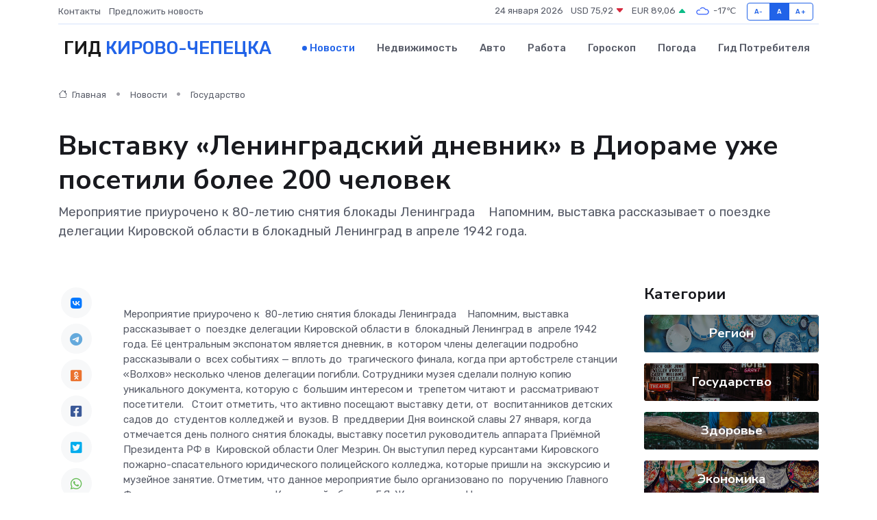

--- FILE ---
content_type: text/html; charset=UTF-8
request_url: https://kirovo-chepetsk-gid.ru/news/gosudarstvo/vystavku-leningradskiy-dnevnik-v-diorame-uzhe-posetili-bolee-200-chelovek.htm
body_size: 10167
content:
<!DOCTYPE html>
<html lang="ru">
<head>
	<meta charset="utf-8">
	<meta name="csrf-token" content="3u0okZXqVNM4tSPwOeTz1LyNYz5sSMhwaFAfl4XU">
    <meta http-equiv="X-UA-Compatible" content="IE=edge">
    <meta name="viewport" content="width=device-width, initial-scale=1">
    <title>Выставку «Ленинградский дневник» в Диораме уже посетили более 200 человек - новости Кирово-Чепецка</title>
    <meta name="description" property="description" content="Мероприятие приурочено к&nbsp;80-летию снятия блокады Ленинграда&nbsp; &nbsp; Напомним, выставка рассказывает о&nbsp;поездке делегации Кировской области в&nbsp;блокадный Ленинград в&nbsp;апреле 1942 года.">
    
    <meta property="fb:pages" content="105958871990207" />
    <link rel="shortcut icon" type="image/x-icon" href="https://kirovo-chepetsk-gid.ru/favicon.svg">
    <link rel="canonical" href="https://kirovo-chepetsk-gid.ru/news/gosudarstvo/vystavku-leningradskiy-dnevnik-v-diorame-uzhe-posetili-bolee-200-chelovek.htm">
    <link rel="preconnect" href="https://fonts.gstatic.com">
    <link rel="dns-prefetch" href="https://fonts.googleapis.com">
    <link rel="dns-prefetch" href="https://pagead2.googlesyndication.com">
    <link rel="dns-prefetch" href="https://res.cloudinary.com">
    <link href="https://fonts.googleapis.com/css2?family=Nunito+Sans:wght@400;700&family=Rubik:wght@400;500;700&display=swap" rel="stylesheet">
    <link rel="stylesheet" type="text/css" href="https://kirovo-chepetsk-gid.ru/assets/font-awesome/css/all.min.css">
    <link rel="stylesheet" type="text/css" href="https://kirovo-chepetsk-gid.ru/assets/bootstrap-icons/bootstrap-icons.css">
    <link rel="stylesheet" type="text/css" href="https://kirovo-chepetsk-gid.ru/assets/tiny-slider/tiny-slider.css">
    <link rel="stylesheet" type="text/css" href="https://kirovo-chepetsk-gid.ru/assets/glightbox/css/glightbox.min.css">
    <link rel="stylesheet" type="text/css" href="https://kirovo-chepetsk-gid.ru/assets/plyr/plyr.css">
    <link id="style-switch" rel="stylesheet" type="text/css" href="https://kirovo-chepetsk-gid.ru/assets/css/style.css">
    <link rel="stylesheet" type="text/css" href="https://kirovo-chepetsk-gid.ru/assets/css/style2.css">

    <meta name="twitter:card" content="summary">
    <meta name="twitter:site" content="@mysite">
    <meta name="twitter:title" content="Выставку «Ленинградский дневник» в Диораме уже посетили более 200 человек - новости Кирово-Чепецка">
    <meta name="twitter:description" content="Мероприятие приурочено к&nbsp;80-летию снятия блокады Ленинграда&nbsp; &nbsp; Напомним, выставка рассказывает о&nbsp;поездке делегации Кировской области в&nbsp;блокадный Ленинград в&nbsp;апреле 1942 года.">
    <meta name="twitter:creator" content="@mysite">
    <meta name="twitter:image:src" content="https://res.cloudinary.com/dpobv7gee/image/upload/pw78dq7ntxtgp9wfjvfk">
    <meta name="twitter:domain" content="kirovo-chepetsk-gid.ru">
    <meta name="twitter:card" content="summary_large_image" /><meta name="twitter:image" content="https://res.cloudinary.com/dpobv7gee/image/upload/pw78dq7ntxtgp9wfjvfk">

    <meta property="og:url" content="http://kirovo-chepetsk-gid.ru/news/gosudarstvo/vystavku-leningradskiy-dnevnik-v-diorame-uzhe-posetili-bolee-200-chelovek.htm">
    <meta property="og:title" content="Выставку «Ленинградский дневник» в Диораме уже посетили более 200 человек - новости Кирово-Чепецка">
    <meta property="og:description" content="Мероприятие приурочено к&nbsp;80-летию снятия блокады Ленинграда&nbsp; &nbsp; Напомним, выставка рассказывает о&nbsp;поездке делегации Кировской области в&nbsp;блокадный Ленинград в&nbsp;апреле 1942 года.">
    <meta property="og:type" content="website">
    <meta property="og:image" content="https://res.cloudinary.com/dpobv7gee/image/upload/pw78dq7ntxtgp9wfjvfk">
    <meta property="og:locale" content="ru_RU">
    <meta property="og:site_name" content="Гид Кирово-Чепецка">
    

    <link rel="image_src" href="https://res.cloudinary.com/dpobv7gee/image/upload/pw78dq7ntxtgp9wfjvfk" />

    <link rel="alternate" type="application/rss+xml" href="https://kirovo-chepetsk-gid.ru/feed" title="Кирово-Чепецк: гид, новости, афиша">
        <script async src="https://pagead2.googlesyndication.com/pagead/js/adsbygoogle.js"></script>
    <script>
        (adsbygoogle = window.adsbygoogle || []).push({
            google_ad_client: "ca-pub-0899253526956684",
            enable_page_level_ads: true
        });
    </script>
        
    
    
    
    <script>if (window.top !== window.self) window.top.location.replace(window.self.location.href);</script>
    <script>if(self != top) { top.location=document.location;}</script>

<!-- Google tag (gtag.js) -->
<script async src="https://www.googletagmanager.com/gtag/js?id=G-71VQP5FD0J"></script>
<script>
  window.dataLayer = window.dataLayer || [];
  function gtag(){dataLayer.push(arguments);}
  gtag('js', new Date());

  gtag('config', 'G-71VQP5FD0J');
</script>
</head>
<body>
<script type="text/javascript" > (function(m,e,t,r,i,k,a){m[i]=m[i]||function(){(m[i].a=m[i].a||[]).push(arguments)}; m[i].l=1*new Date();k=e.createElement(t),a=e.getElementsByTagName(t)[0],k.async=1,k.src=r,a.parentNode.insertBefore(k,a)}) (window, document, "script", "https://mc.yandex.ru/metrika/tag.js", "ym"); ym(54007360, "init", {}); ym(86840228, "init", { clickmap:true, trackLinks:true, accurateTrackBounce:true, webvisor:true });</script> <noscript><div><img src="https://mc.yandex.ru/watch/54007360" style="position:absolute; left:-9999px;" alt="" /><img src="https://mc.yandex.ru/watch/86840228" style="position:absolute; left:-9999px;" alt="" /></div></noscript>
<script type="text/javascript">
    new Image().src = "//counter.yadro.ru/hit?r"+escape(document.referrer)+((typeof(screen)=="undefined")?"":";s"+screen.width+"*"+screen.height+"*"+(screen.colorDepth?screen.colorDepth:screen.pixelDepth))+";u"+escape(document.URL)+";h"+escape(document.title.substring(0,150))+";"+Math.random();
</script>
<!-- Rating@Mail.ru counter -->
<script type="text/javascript">
var _tmr = window._tmr || (window._tmr = []);
_tmr.push({id: "3138453", type: "pageView", start: (new Date()).getTime()});
(function (d, w, id) {
  if (d.getElementById(id)) return;
  var ts = d.createElement("script"); ts.type = "text/javascript"; ts.async = true; ts.id = id;
  ts.src = "https://top-fwz1.mail.ru/js/code.js";
  var f = function () {var s = d.getElementsByTagName("script")[0]; s.parentNode.insertBefore(ts, s);};
  if (w.opera == "[object Opera]") { d.addEventListener("DOMContentLoaded", f, false); } else { f(); }
})(document, window, "topmailru-code");
</script><noscript><div>
<img src="https://top-fwz1.mail.ru/counter?id=3138453;js=na" style="border:0;position:absolute;left:-9999px;" alt="Top.Mail.Ru" />
</div></noscript>
<!-- //Rating@Mail.ru counter -->

<header class="navbar-light navbar-sticky header-static">
    <div class="navbar-top d-none d-lg-block small">
        <div class="container">
            <div class="d-md-flex justify-content-between align-items-center my-1">
                <!-- Top bar left -->
                <ul class="nav">
                    <li class="nav-item">
                        <a class="nav-link ps-0" href="https://kirovo-chepetsk-gid.ru/contacts">Контакты</a>
                    </li>
                    <li class="nav-item">
                        <a class="nav-link ps-0" href="https://kirovo-chepetsk-gid.ru/sendnews">Предложить новость</a>
                    </li>
                    
                </ul>
                <!-- Top bar right -->
                <div class="d-flex align-items-center">
                    
                    <ul class="list-inline mb-0 text-center text-sm-end me-3">
						<li class="list-inline-item">
							<span>24 января 2026</span>
						</li>
                        <li class="list-inline-item">
                            <a class="nav-link px-0" href="https://kirovo-chepetsk-gid.ru/currency">
                                <span>USD 75,92 <i class="bi bi-caret-down-fill text-danger"></i></span>
                            </a>
						</li>
                        <li class="list-inline-item">
                            <a class="nav-link px-0" href="https://kirovo-chepetsk-gid.ru/currency">
                                <span>EUR 89,06 <i class="bi bi-caret-up-fill text-success"></i></span>
                            </a>
						</li>
						<li class="list-inline-item">
                            <a class="nav-link px-0" href="https://kirovo-chepetsk-gid.ru/pogoda">
                                <svg xmlns="http://www.w3.org/2000/svg" width="25" height="25" viewBox="0 0 30 30"><path fill="#315EFB" fill-rule="evenodd" d="M25.036 13.066a4.948 4.948 0 0 1 0 5.868A4.99 4.99 0 0 1 20.99 21H8.507a4.49 4.49 0 0 1-3.64-1.86 4.458 4.458 0 0 1 0-5.281A4.491 4.491 0 0 1 8.506 12c.686 0 1.37.159 1.996.473a.5.5 0 0 1 .16.766l-.33.399a.502.502 0 0 1-.598.132 2.976 2.976 0 0 0-3.346.608 3.007 3.007 0 0 0 .334 4.532c.527.396 1.177.59 1.836.59H20.94a3.54 3.54 0 0 0 2.163-.711 3.497 3.497 0 0 0 1.358-3.206 3.45 3.45 0 0 0-.706-1.727A3.486 3.486 0 0 0 20.99 12.5c-.07 0-.138.016-.208.02-.328.02-.645.085-.947.192a.496.496 0 0 1-.63-.287 4.637 4.637 0 0 0-.445-.874 4.495 4.495 0 0 0-.584-.733A4.461 4.461 0 0 0 14.998 9.5a4.46 4.46 0 0 0-3.177 1.318 2.326 2.326 0 0 0-.135.147.5.5 0 0 1-.592.131 5.78 5.78 0 0 0-.453-.19.5.5 0 0 1-.21-.79A5.97 5.97 0 0 1 14.998 8a5.97 5.97 0 0 1 4.237 1.757c.398.399.704.85.966 1.319.262-.042.525-.076.79-.076a4.99 4.99 0 0 1 4.045 2.066zM0 0v30V0zm30 0v30V0z"></path></svg>
                                <span>-17&#8451;</span>
                            </a>
						</li>
					</ul>

                    <!-- Font size accessibility START -->
                    <div class="btn-group me-2" role="group" aria-label="font size changer">
                        <input type="radio" class="btn-check" name="fntradio" id="font-sm">
                        <label class="btn btn-xs btn-outline-primary mb-0" for="font-sm">A-</label>

                        <input type="radio" class="btn-check" name="fntradio" id="font-default" checked>
                        <label class="btn btn-xs btn-outline-primary mb-0" for="font-default">A</label>

                        <input type="radio" class="btn-check" name="fntradio" id="font-lg">
                        <label class="btn btn-xs btn-outline-primary mb-0" for="font-lg">A+</label>
                    </div>

                    
                </div>
            </div>
            <!-- Divider -->
            <div class="border-bottom border-2 border-primary opacity-1"></div>
        </div>
    </div>

    <!-- Logo Nav START -->
    <nav class="navbar navbar-expand-lg">
        <div class="container">
            <!-- Logo START -->
            <a class="navbar-brand" href="https://kirovo-chepetsk-gid.ru" style="text-align: end;">
                
                			<span class="ms-2 fs-3 text-uppercase fw-normal">Гид <span style="color: #2163e8;">Кирово-Чепецка</span></span>
                            </a>
            <!-- Logo END -->

            <!-- Responsive navbar toggler -->
            <button class="navbar-toggler ms-auto" type="button" data-bs-toggle="collapse"
                data-bs-target="#navbarCollapse" aria-controls="navbarCollapse" aria-expanded="false"
                aria-label="Toggle navigation">
                <span class="text-body h6 d-none d-sm-inline-block">Menu</span>
                <span class="navbar-toggler-icon"></span>
            </button>

            <!-- Main navbar START -->
            <div class="collapse navbar-collapse" id="navbarCollapse">
                <ul class="navbar-nav navbar-nav-scroll mx-auto">
                                        <li class="nav-item"> <a class="nav-link active" href="https://kirovo-chepetsk-gid.ru/news">Новости</a></li>
                                        <li class="nav-item"> <a class="nav-link" href="https://kirovo-chepetsk-gid.ru/realty">Недвижимость</a></li>
                                        <li class="nav-item"> <a class="nav-link" href="https://kirovo-chepetsk-gid.ru/auto">Авто</a></li>
                                        <li class="nav-item"> <a class="nav-link" href="https://kirovo-chepetsk-gid.ru/job">Работа</a></li>
                                        <li class="nav-item"> <a class="nav-link" href="https://kirovo-chepetsk-gid.ru/horoscope">Гороскоп</a></li>
                                        <li class="nav-item"> <a class="nav-link" href="https://kirovo-chepetsk-gid.ru/pogoda">Погода</a></li>
                                        <li class="nav-item"> <a class="nav-link" href="https://kirovo-chepetsk-gid.ru/poleznoe">Гид потребителя</a></li>
                                    </ul>
            </div>
            <!-- Main navbar END -->

            
        </div>
    </nav>
    <!-- Logo Nav END -->
</header>
    <main>
        <!-- =======================
                Main content START -->
        <section class="pt-3 pb-lg-5">
            <div class="container" data-sticky-container>
                <div class="row">
                    <!-- Main Post START -->
                    <div class="col-lg-9">
                        <!-- Categorie Detail START -->
                        <div class="mb-4">
							<nav aria-label="breadcrumb" itemscope itemtype="http://schema.org/BreadcrumbList">
								<ol class="breadcrumb breadcrumb-dots">
									<li class="breadcrumb-item" itemprop="itemListElement" itemscope itemtype="http://schema.org/ListItem">
										<meta itemprop="name" content="Гид Кирово-Чепецка">
										<meta itemprop="position" content="1">
										<meta itemprop="item" content="https://kirovo-chepetsk-gid.ru">
										<a itemprop="url" href="https://kirovo-chepetsk-gid.ru">
										<i class="bi bi-house me-1"></i> Главная
										</a>
									</li>
									<li class="breadcrumb-item" itemprop="itemListElement" itemscope itemtype="http://schema.org/ListItem">
										<meta itemprop="name" content="Новости">
										<meta itemprop="position" content="2">
										<meta itemprop="item" content="https://kirovo-chepetsk-gid.ru/news">
										<a itemprop="url" href="https://kirovo-chepetsk-gid.ru/news"> Новости</a>
									</li>
									<li class="breadcrumb-item" aria-current="page" itemprop="itemListElement" itemscope itemtype="http://schema.org/ListItem">
										<meta itemprop="name" content="Государство">
										<meta itemprop="position" content="3">
										<meta itemprop="item" content="https://kirovo-chepetsk-gid.ru/news/gosudarstvo">
										<a itemprop="url" href="https://kirovo-chepetsk-gid.ru/news/gosudarstvo"> Государство</a>
									</li>
									<li aria-current="page" itemprop="itemListElement" itemscope itemtype="http://schema.org/ListItem">
									<meta itemprop="name" content="Выставку «Ленинградский дневник» в Диораме уже посетили более 200 человек">
									<meta itemprop="position" content="4" />
									<meta itemprop="item" content="https://kirovo-chepetsk-gid.ru/news/gosudarstvo/vystavku-leningradskiy-dnevnik-v-diorame-uzhe-posetili-bolee-200-chelovek.htm">
									</li>
								</ol>
							</nav>
						
                        </div>
                    </div>
                </div>
                <div class="row align-items-center">
                                                        <!-- Content -->
                    <div class="col-md-12 mt-4 mt-md-0">
                                            <h1 class="display-6">Выставку «Ленинградский дневник» в Диораме уже посетили более 200 человек</h1>
                        <p class="lead">Мероприятие приурочено к&nbsp;80-летию снятия блокады Ленинграда&nbsp; &nbsp; Напомним, выставка рассказывает о&nbsp;поездке делегации Кировской области в&nbsp;блокадный Ленинград в&nbsp;апреле 1942 года.</p>
                    </div>
				                                    </div>
            </div>
        </section>
        <!-- =======================
        Main START -->
        <section class="pt-0">
            <div class="container position-relative" data-sticky-container>
                <div class="row">
                    <!-- Left sidebar START -->
                    <div class="col-md-1">
                        <div class="text-start text-lg-center mb-5" data-sticky data-margin-top="80" data-sticky-for="767">
                            <style>
                                .fa-vk::before {
                                    color: #07f;
                                }
                                .fa-telegram::before {
                                    color: #64a9dc;
                                }
                                .fa-facebook-square::before {
                                    color: #3b5998;
                                }
                                .fa-odnoklassniki-square::before {
                                    color: #eb722e;
                                }
                                .fa-twitter-square::before {
                                    color: #00aced;
                                }
                                .fa-whatsapp::before {
                                    color: #65bc54;
                                }
                                .fa-viber::before {
                                    color: #7b519d;
                                }
                                .fa-moimir svg {
                                    background-color: #168de2;
                                    height: 18px;
                                    width: 18px;
                                    background-size: 18px 18px;
                                    border-radius: 4px;
                                    margin-bottom: 2px;
                                }
                            </style>
                            <ul class="nav text-white-force">
                                <li class="nav-item">
                                    <a class="nav-link icon-md rounded-circle m-1 p-0 fs-5 bg-light" href="https://vk.com/share.php?url=https://kirovo-chepetsk-gid.ru/news/gosudarstvo/vystavku-leningradskiy-dnevnik-v-diorame-uzhe-posetili-bolee-200-chelovek.htm&title=Выставку «Ленинградский дневник» в Диораме уже посетили более 200 человек - новости Кирово-Чепецка&utm_source=share" rel="nofollow" target="_blank">
                                        <i class="fab fa-vk align-middle text-body"></i>
                                    </a>
                                </li>
                                <li class="nav-item">
                                    <a class="nav-link icon-md rounded-circle m-1 p-0 fs-5 bg-light" href="https://t.me/share/url?url=https://kirovo-chepetsk-gid.ru/news/gosudarstvo/vystavku-leningradskiy-dnevnik-v-diorame-uzhe-posetili-bolee-200-chelovek.htm&text=Выставку «Ленинградский дневник» в Диораме уже посетили более 200 человек - новости Кирово-Чепецка&utm_source=share" rel="nofollow" target="_blank">
                                        <i class="fab fa-telegram align-middle text-body"></i>
                                    </a>
                                </li>
                                <li class="nav-item">
                                    <a class="nav-link icon-md rounded-circle m-1 p-0 fs-5 bg-light" href="https://connect.ok.ru/offer?url=https://kirovo-chepetsk-gid.ru/news/gosudarstvo/vystavku-leningradskiy-dnevnik-v-diorame-uzhe-posetili-bolee-200-chelovek.htm&title=Выставку «Ленинградский дневник» в Диораме уже посетили более 200 человек - новости Кирово-Чепецка&utm_source=share" rel="nofollow" target="_blank">
                                        <i class="fab fa-odnoklassniki-square align-middle text-body"></i>
                                    </a>
                                </li>
                                <li class="nav-item">
                                    <a class="nav-link icon-md rounded-circle m-1 p-0 fs-5 bg-light" href="https://www.facebook.com/sharer.php?src=sp&u=https://kirovo-chepetsk-gid.ru/news/gosudarstvo/vystavku-leningradskiy-dnevnik-v-diorame-uzhe-posetili-bolee-200-chelovek.htm&title=Выставку «Ленинградский дневник» в Диораме уже посетили более 200 человек - новости Кирово-Чепецка&utm_source=share" rel="nofollow" target="_blank">
                                        <i class="fab fa-facebook-square align-middle text-body"></i>
                                    </a>
                                </li>
                                <li class="nav-item">
                                    <a class="nav-link icon-md rounded-circle m-1 p-0 fs-5 bg-light" href="https://twitter.com/intent/tweet?text=Выставку «Ленинградский дневник» в Диораме уже посетили более 200 человек - новости Кирово-Чепецка&url=https://kirovo-chepetsk-gid.ru/news/gosudarstvo/vystavku-leningradskiy-dnevnik-v-diorame-uzhe-posetili-bolee-200-chelovek.htm&utm_source=share" rel="nofollow" target="_blank">
                                        <i class="fab fa-twitter-square align-middle text-body"></i>
                                    </a>
                                </li>
                                <li class="nav-item">
                                    <a class="nav-link icon-md rounded-circle m-1 p-0 fs-5 bg-light" href="https://api.whatsapp.com/send?text=Выставку «Ленинградский дневник» в Диораме уже посетили более 200 человек - новости Кирово-Чепецка https://kirovo-chepetsk-gid.ru/news/gosudarstvo/vystavku-leningradskiy-dnevnik-v-diorame-uzhe-posetili-bolee-200-chelovek.htm&utm_source=share" rel="nofollow" target="_blank">
                                        <i class="fab fa-whatsapp align-middle text-body"></i>
                                    </a>
                                </li>
                                <li class="nav-item">
                                    <a class="nav-link icon-md rounded-circle m-1 p-0 fs-5 bg-light" href="viber://forward?text=Выставку «Ленинградский дневник» в Диораме уже посетили более 200 человек - новости Кирово-Чепецка https://kirovo-chepetsk-gid.ru/news/gosudarstvo/vystavku-leningradskiy-dnevnik-v-diorame-uzhe-posetili-bolee-200-chelovek.htm&utm_source=share" rel="nofollow" target="_blank">
                                        <i class="fab fa-viber align-middle text-body"></i>
                                    </a>
                                </li>
                                <li class="nav-item">
                                    <a class="nav-link icon-md rounded-circle m-1 p-0 fs-5 bg-light" href="https://connect.mail.ru/share?url=https://kirovo-chepetsk-gid.ru/news/gosudarstvo/vystavku-leningradskiy-dnevnik-v-diorame-uzhe-posetili-bolee-200-chelovek.htm&title=Выставку «Ленинградский дневник» в Диораме уже посетили более 200 человек - новости Кирово-Чепецка&utm_source=share" rel="nofollow" target="_blank">
                                        <i class="fab fa-moimir align-middle text-body"><svg viewBox='0 0 24 24' xmlns='http://www.w3.org/2000/svg'><path d='M8.889 9.667a1.333 1.333 0 100-2.667 1.333 1.333 0 000 2.667zm6.222 0a1.333 1.333 0 100-2.667 1.333 1.333 0 000 2.667zm4.77 6.108l-1.802-3.028a.879.879 0 00-1.188-.307.843.843 0 00-.313 1.166l.214.36a6.71 6.71 0 01-4.795 1.996 6.711 6.711 0 01-4.792-1.992l.217-.364a.844.844 0 00-.313-1.166.878.878 0 00-1.189.307l-1.8 3.028a.844.844 0 00.312 1.166.88.88 0 001.189-.307l.683-1.147a8.466 8.466 0 005.694 2.18 8.463 8.463 0 005.698-2.184l.685 1.151a.873.873 0 001.189.307.844.844 0 00.312-1.166z' fill='#FFF' fill-rule='evenodd'/></svg></i>
                                    </a>
                                </li>
                                
                            </ul>
                        </div>
                    </div>
                    <!-- Left sidebar END -->

                    <!-- Main Content START -->
                    <div class="col-md-10 col-lg-8 mb-5">
                        <div class="mb-4">
                                                    </div>
                        <div itemscope itemtype="http://schema.org/NewsArticle">
                            <meta itemprop="headline" content="Выставку «Ленинградский дневник» в Диораме уже посетили более 200 человек">
                            <meta itemprop="identifier" content="https://kirovo-chepetsk-gid.ru/371">
                            <span itemprop="articleBody">Мероприятие приурочено к&nbsp; 80-летию снятия блокады Ленинграда&nbsp;   

&nbsp; 

Напомним, выставка рассказывает о&nbsp; поездке делегации Кировской области в&nbsp; блокадный Ленинград в&nbsp; апреле 1942 года. Её центральным экспонатом является дневник, в&nbsp; котором члены делегации подробно рассказывали о&nbsp; всех событиях — вплоть до&nbsp; трагического финала, когда при артобстреле станции «Волхов» несколько членов делегации погибли. Сотрудники музея сделали полную копию уникального документа, которую с&nbsp; большим интересом и&nbsp; трепетом читают и&nbsp; рассматривают посетители.

&nbsp; 

Стоит отметить, что активно посещают выставку дети, от&nbsp; воспитанников детских садов до&nbsp; студентов колледжей и&nbsp; вузов. В&nbsp; преддверии Дня воинской славы 27 января, когда отмечается день полного снятия блокады, выставку посетил руководитель аппарата Приёмной Президента РФ в&nbsp; Кировской области Олег Мезрин. Он выступил перед курсантами Кировского пожарно-спасательного юридического полицейского колледжа, которые пришли на&nbsp; экскурсию и&nbsp; музейное занятие. Отметим, что данное мероприятие было организовано по&nbsp; поручению Главного Федерального инспектора по&nbsp; Кировской области Г.Я. Житенева.

&nbsp; 

— На&nbsp; долю ленинградцев выпали самые серьёзные и&nbsp; трагические испытания за&nbsp; всё время Великой Отечественной войны. В&nbsp; блокадном кольце почти на&nbsp; 900 дней оказались заблокированы более 2,8 млн людей, в&nbsp; основном старики, женщины и&nbsp; дети. Но&nbsp; город выстоял, несмотря на&nbsp; страшные потери, благодаря беспримерному мужеству и&nbsp; силе духа его жителей. Ленинград стал символом стойкости и&nbsp; героизма русского народа для&nbsp; всего мира. И&nbsp; наша с&nbsp; вами задача — хранить память об&nbsp; этом подвиге, — подчеркнул Олег Александрович.&nbsp; 

&nbsp; 

Директор Кировского областного краеведческого музея, доктор исторических наук Ю.А. Балыбердин также подчеркнул: сегодня для&nbsp; каждого человека, особенно для&nbsp; молодёжи, необходимо знать историю своей Родины и&nbsp; нашего героического народа. «Эта выставка уникальна тем, что здесь вы можете «услышать», прочитать живые воспоминания участников событий 1942 года, прочувствовать и&nbsp; боль от&nbsp; потери товарищей, и&nbsp; твёрдую, несгибаемую уверенность в&nbsp; Победе»,&nbsp; — сказал Юрий Александрович.&nbsp; 

&nbsp; 

Добавим, что в&nbsp; целом с&nbsp; момента открытия выставку «Ленинградский дневник» уже посетили более 200 человек. Работа экспозиции продлится до&nbsp; 11 февраля.&nbsp;</span>
                        </div>
                                                                        <div><a href="https://muzey43.ru/branches/mvcz-diorama/news/2557-vyistavku-leningradskij-dnevnik-v-diorame-uzhe-posetili-bolee-200" target="_blank" rel="author">Источник</a></div>
                                                                        <div class="col-12 mt-3"><a href="https://kirovo-chepetsk-gid.ru/sendnews">Предложить новость</a></div>
                        <div class="col-12 mt-5">
                            <h2 class="my-3">Последние новости</h2>
                            <div class="row gy-4">
                                <!-- Card item START -->
<div class="col-sm-6">
    <div class="card" itemscope="" itemtype="http://schema.org/BlogPosting">
        <!-- Card img -->
        <div class="position-relative">
                        <img class="card-img" src="https://res.cloudinary.com/dpobv7gee/image/upload/c_fill,w_420,h_315,q_auto,g_face/vlslawxseblexf1rbpyo" alt="В Кировской области наградили организаторов спортивных событий" itemprop="image">
                    </div>
        <div class="card-body px-0 pt-3" itemprop="name">
            <h4 class="card-title" itemprop="headline"><a href="https://kirovo-chepetsk-gid.ru/news/sport/v-kirovskoy-oblasti-nagradili-organizatorov-sportivnyh-sobytiy.htm"
                    class="btn-link text-reset fw-bold" itemprop="url">В Кировской области наградили организаторов спортивных событий</a></h4>
            <p class="card-text" itemprop="articleBody">Сегодня в правительстве Кировской области прошла торжественная церемония награждения организаторов ярких спортивных событий и медиапроектов в области спорта.</p>
        </div>
        <meta itemprop="author" content="Редактор"/>
        <meta itemscope itemprop="mainEntityOfPage" itemType="https://schema.org/WebPage" itemid="https://kirovo-chepetsk-gid.ru/news/sport/v-kirovskoy-oblasti-nagradili-organizatorov-sportivnyh-sobytiy.htm"/>
        <meta itemprop="dateModified" content="2025-04-06"/>
        <meta itemprop="datePublished" content="2025-04-06"/>
    </div>
</div>
<!-- Card item END -->
<!-- Card item START -->
<div class="col-sm-6">
    <div class="card" itemscope="" itemtype="http://schema.org/BlogPosting">
        <!-- Card img -->
        <div class="position-relative">
                        <img class="card-img" src="https://res.cloudinary.com/dpobv7gee/image/upload/c_fill,w_420,h_315,q_auto,g_face/epkjazcegt6kqq6uezft" alt="Переохлажденные дожди с мощными снегопадами ударят по россиянам в апреле" itemprop="image">
                    </div>
        <div class="card-body px-0 pt-3" itemprop="name">
            <h4 class="card-title" itemprop="headline"><a href="https://kirovo-chepetsk-gid.ru/news/proisshestviya/pereohlazhdennye-dozhdi-s-moschnymi-snegopadami-udaryat-po-rossiyanam-v-aprele.htm"
                    class="btn-link text-reset fw-bold" itemprop="url">Переохлажденные дожди с мощными снегопадами ударят по россиянам в апреле</a></h4>
            <p class="card-text" itemprop="articleBody">Фото из открытых источников

Сразу в ряде регионов России синоптики прогнозируют обильные осадки.</p>
        </div>
        <meta itemprop="author" content="Редактор"/>
        <meta itemscope itemprop="mainEntityOfPage" itemType="https://schema.org/WebPage" itemid="https://kirovo-chepetsk-gid.ru/news/proisshestviya/pereohlazhdennye-dozhdi-s-moschnymi-snegopadami-udaryat-po-rossiyanam-v-aprele.htm"/>
        <meta itemprop="dateModified" content="2025-04-06"/>
        <meta itemprop="datePublished" content="2025-04-06"/>
    </div>
</div>
<!-- Card item END -->
<!-- Card item START -->
<div class="col-sm-6">
    <div class="card" itemscope="" itemtype="http://schema.org/BlogPosting">
        <!-- Card img -->
        <div class="position-relative">
                        <img class="card-img" src="https://res.cloudinary.com/dpobv7gee/image/upload/c_fill,w_420,h_315,q_auto,g_face/rybyagbmvdvqnncqekwt" alt="Апрельскую пенсию пересчитают и начислят деньги за 8 лет: новая весенняя надбавка за советский стаж" itemprop="image">
                    </div>
        <div class="card-body px-0 pt-3" itemprop="name">
            <h4 class="card-title" itemprop="headline"><a href="https://kirovo-chepetsk-gid.ru/news/ekonomika/aprelskuyu-pensiyu-pereschitayut-i-nachislyat-dengi-za-8-let-novaya-vesennyaya-nadbavka-za-sovetskiy-stazh.htm"
                    class="btn-link text-reset fw-bold" itemprop="url">Апрельскую пенсию пересчитают и начислят деньги за 8 лет: новая весенняя надбавка за советский стаж</a></h4>
            <p class="card-text" itemprop="articleBody">Из архива prochepetsk.ru

Несмотря на то, что СССР прекратил существование более 30 лет назад, его наследие продолжает сказываться на современной пенсионной системе России.</p>
        </div>
        <meta itemprop="author" content="Редактор"/>
        <meta itemscope itemprop="mainEntityOfPage" itemType="https://schema.org/WebPage" itemid="https://kirovo-chepetsk-gid.ru/news/ekonomika/aprelskuyu-pensiyu-pereschitayut-i-nachislyat-dengi-za-8-let-novaya-vesennyaya-nadbavka-za-sovetskiy-stazh.htm"/>
        <meta itemprop="dateModified" content="2025-04-06"/>
        <meta itemprop="datePublished" content="2025-04-06"/>
    </div>
</div>
<!-- Card item END -->
<!-- Card item START -->
<div class="col-sm-6">
    <div class="card" itemscope="" itemtype="http://schema.org/BlogPosting">
        <!-- Card img -->
        <div class="position-relative">
            <img class="card-img" src="https://res.cloudinary.com/dzttx7cpc/image/upload/c_fill,w_420,h_315,q_auto,g_face/r7veu3ey8cqaawwwsw5m" alt="Пошаговое руководство: как грамотно оформить первый микрозайм" itemprop="image">
        </div>
        <div class="card-body px-0 pt-3" itemprop="name">
            <h4 class="card-title" itemprop="headline"><a href="https://simferopol-gid.ru/news/ekonomika/poshagovoe-rukovodstvo-kak-gramotno-oformit-pervyy-mikrozaym.htm" class="btn-link text-reset fw-bold" itemprop="url">Пошаговое руководство: как грамотно оформить первый микрозайм</a></h4>
            <p class="card-text" itemprop="articleBody">Как взять кредит с умом и не пожалеть об этом спустя пару месяцев</p>
        </div>
        <meta itemprop="author" content="Редактор"/>
        <meta itemscope itemprop="mainEntityOfPage" itemType="https://schema.org/WebPage" itemid="https://simferopol-gid.ru/news/ekonomika/poshagovoe-rukovodstvo-kak-gramotno-oformit-pervyy-mikrozaym.htm"/>
        <meta itemprop="dateModified" content="2026-01-24"/>
        <meta itemprop="datePublished" content="2026-01-24"/>
    </div>
</div>
<!-- Card item END -->
                            </div>
                        </div>
						<div class="col-12 bg-primary bg-opacity-10 p-2 mt-3 rounded">
							Здесь вы найдете свежие и актуальные <a href="https://s-oskol-gid.ru">новости в Старом Осколе</a>, охватывающие все важные события в городе
						</div>
                        <!-- Comments START -->
                        <div class="mt-5">
                            <h3>Комментарии (0)</h3>
                        </div>
                        <!-- Comments END -->
                        <!-- Reply START -->
                        <div>
                            <h3>Добавить комментарий</h3>
                            <small>Ваш email не публикуется. Обязательные поля отмечены *</small>
                            <form class="row g-3 mt-2">
                                <div class="col-md-6">
                                    <label class="form-label">Имя *</label>
                                    <input type="text" class="form-control" aria-label="First name">
                                </div>
                                <div class="col-md-6">
                                    <label class="form-label">Email *</label>
                                    <input type="email" class="form-control">
                                </div>
                                <div class="col-12">
                                    <label class="form-label">Текст комментария *</label>
                                    <textarea class="form-control" rows="3"></textarea>
                                </div>
                                <div class="col-12">
                                    <button type="submit" class="btn btn-primary">Оставить комментарий</button>
                                </div>
                            </form>
                        </div>
                        <!-- Reply END -->
                    </div>
                    <!-- Main Content END -->
                    <!-- Right sidebar START -->
                    <div class="col-lg-3 d-none d-lg-block">
                        <div data-sticky data-margin-top="80" data-sticky-for="991">
                            <!-- Categories -->
                            <div>
                                <h4 class="mb-3">Категории</h4>
                                                                    <!-- Category item -->
                                    <div class="text-center mb-3 card-bg-scale position-relative overflow-hidden rounded"
                                        style="background-image:url(https://kirovo-chepetsk-gid.ru/assets/images/blog/4by3/02.jpg); background-position: center left; background-size: cover;">
                                        <div class="bg-dark-overlay-4 p-3">
                                            <a href="https://kirovo-chepetsk-gid.ru/news/region"
                                                class="stretched-link btn-link fw-bold text-white h5">Регион</a>
                                        </div>
                                    </div>
                                                                    <!-- Category item -->
                                    <div class="text-center mb-3 card-bg-scale position-relative overflow-hidden rounded"
                                        style="background-image:url(https://kirovo-chepetsk-gid.ru/assets/images/blog/4by3/01.jpg); background-position: center left; background-size: cover;">
                                        <div class="bg-dark-overlay-4 p-3">
                                            <a href="https://kirovo-chepetsk-gid.ru/news/gosudarstvo"
                                                class="stretched-link btn-link fw-bold text-white h5">Государство</a>
                                        </div>
                                    </div>
                                                                    <!-- Category item -->
                                    <div class="text-center mb-3 card-bg-scale position-relative overflow-hidden rounded"
                                        style="background-image:url(https://kirovo-chepetsk-gid.ru/assets/images/blog/4by3/03.jpg); background-position: center left; background-size: cover;">
                                        <div class="bg-dark-overlay-4 p-3">
                                            <a href="https://kirovo-chepetsk-gid.ru/news/zdorove"
                                                class="stretched-link btn-link fw-bold text-white h5">Здоровье</a>
                                        </div>
                                    </div>
                                                                    <!-- Category item -->
                                    <div class="text-center mb-3 card-bg-scale position-relative overflow-hidden rounded"
                                        style="background-image:url(https://kirovo-chepetsk-gid.ru/assets/images/blog/4by3/04.jpg); background-position: center left; background-size: cover;">
                                        <div class="bg-dark-overlay-4 p-3">
                                            <a href="https://kirovo-chepetsk-gid.ru/news/ekonomika"
                                                class="stretched-link btn-link fw-bold text-white h5">Экономика</a>
                                        </div>
                                    </div>
                                                                    <!-- Category item -->
                                    <div class="text-center mb-3 card-bg-scale position-relative overflow-hidden rounded"
                                        style="background-image:url(https://kirovo-chepetsk-gid.ru/assets/images/blog/4by3/08.jpg); background-position: center left; background-size: cover;">
                                        <div class="bg-dark-overlay-4 p-3">
                                            <a href="https://kirovo-chepetsk-gid.ru/news/politika"
                                                class="stretched-link btn-link fw-bold text-white h5">Политика</a>
                                        </div>
                                    </div>
                                                                    <!-- Category item -->
                                    <div class="text-center mb-3 card-bg-scale position-relative overflow-hidden rounded"
                                        style="background-image:url(https://kirovo-chepetsk-gid.ru/assets/images/blog/4by3/03.jpg); background-position: center left; background-size: cover;">
                                        <div class="bg-dark-overlay-4 p-3">
                                            <a href="https://kirovo-chepetsk-gid.ru/news/nauka-i-obrazovanie"
                                                class="stretched-link btn-link fw-bold text-white h5">Наука и Образование</a>
                                        </div>
                                    </div>
                                                                    <!-- Category item -->
                                    <div class="text-center mb-3 card-bg-scale position-relative overflow-hidden rounded"
                                        style="background-image:url(https://kirovo-chepetsk-gid.ru/assets/images/blog/4by3/07.jpg); background-position: center left; background-size: cover;">
                                        <div class="bg-dark-overlay-4 p-3">
                                            <a href="https://kirovo-chepetsk-gid.ru/news/proisshestviya"
                                                class="stretched-link btn-link fw-bold text-white h5">Происшествия</a>
                                        </div>
                                    </div>
                                                                    <!-- Category item -->
                                    <div class="text-center mb-3 card-bg-scale position-relative overflow-hidden rounded"
                                        style="background-image:url(https://kirovo-chepetsk-gid.ru/assets/images/blog/4by3/04.jpg); background-position: center left; background-size: cover;">
                                        <div class="bg-dark-overlay-4 p-3">
                                            <a href="https://kirovo-chepetsk-gid.ru/news/religiya"
                                                class="stretched-link btn-link fw-bold text-white h5">Религия</a>
                                        </div>
                                    </div>
                                                                    <!-- Category item -->
                                    <div class="text-center mb-3 card-bg-scale position-relative overflow-hidden rounded"
                                        style="background-image:url(https://kirovo-chepetsk-gid.ru/assets/images/blog/4by3/03.jpg); background-position: center left; background-size: cover;">
                                        <div class="bg-dark-overlay-4 p-3">
                                            <a href="https://kirovo-chepetsk-gid.ru/news/kultura"
                                                class="stretched-link btn-link fw-bold text-white h5">Культура</a>
                                        </div>
                                    </div>
                                                                    <!-- Category item -->
                                    <div class="text-center mb-3 card-bg-scale position-relative overflow-hidden rounded"
                                        style="background-image:url(https://kirovo-chepetsk-gid.ru/assets/images/blog/4by3/04.jpg); background-position: center left; background-size: cover;">
                                        <div class="bg-dark-overlay-4 p-3">
                                            <a href="https://kirovo-chepetsk-gid.ru/news/sport"
                                                class="stretched-link btn-link fw-bold text-white h5">Спорт</a>
                                        </div>
                                    </div>
                                                                    <!-- Category item -->
                                    <div class="text-center mb-3 card-bg-scale position-relative overflow-hidden rounded"
                                        style="background-image:url(https://kirovo-chepetsk-gid.ru/assets/images/blog/4by3/02.jpg); background-position: center left; background-size: cover;">
                                        <div class="bg-dark-overlay-4 p-3">
                                            <a href="https://kirovo-chepetsk-gid.ru/news/obschestvo"
                                                class="stretched-link btn-link fw-bold text-white h5">Общество</a>
                                        </div>
                                    </div>
                                                            </div>
                        </div>
                    </div>
                    <!-- Right sidebar END -->
                </div>
        </section>
    </main>
<footer class="bg-dark pt-5">
    
    <!-- Footer copyright START -->
    <div class="bg-dark-overlay-3 mt-5">
        <div class="container">
            <div class="row align-items-center justify-content-md-between py-4">
                <div class="col-md-6">
                    <!-- Copyright -->
                    <div class="text-center text-md-start text-primary-hover text-muted">
                        &#169;2026 Кирово-Чепецк. Все права защищены.
                    </div>
                </div>
                
            </div>
        </div>
    </div>
    <!-- Footer copyright END -->
    <script type="application/ld+json">
        {"@context":"https:\/\/schema.org","@type":"Organization","name":"\u041a\u0438\u0440\u043e\u0432\u043e-\u0427\u0435\u043f\u0435\u0446\u043a - \u0433\u0438\u0434, \u043d\u043e\u0432\u043e\u0441\u0442\u0438, \u0430\u0444\u0438\u0448\u0430","url":"https:\/\/kirovo-chepetsk-gid.ru","sameAs":["https:\/\/vk.com\/public224590087","https:\/\/t.me\/kirovo_chepetsk_gid"]}
    </script>
</footer>
<!-- Back to top -->
<div class="back-top"><i class="bi bi-arrow-up-short"></i></div>
<script src="https://kirovo-chepetsk-gid.ru/assets/bootstrap/js/bootstrap.bundle.min.js"></script>
<script src="https://kirovo-chepetsk-gid.ru/assets/tiny-slider/tiny-slider.js"></script>
<script src="https://kirovo-chepetsk-gid.ru/assets/sticky-js/sticky.min.js"></script>
<script src="https://kirovo-chepetsk-gid.ru/assets/glightbox/js/glightbox.min.js"></script>
<script src="https://kirovo-chepetsk-gid.ru/assets/plyr/plyr.js"></script>
<script src="https://kirovo-chepetsk-gid.ru/assets/js/functions.js"></script>
<script src="https://yastatic.net/share2/share.js" async></script>
<script defer src="https://static.cloudflareinsights.com/beacon.min.js/vcd15cbe7772f49c399c6a5babf22c1241717689176015" integrity="sha512-ZpsOmlRQV6y907TI0dKBHq9Md29nnaEIPlkf84rnaERnq6zvWvPUqr2ft8M1aS28oN72PdrCzSjY4U6VaAw1EQ==" data-cf-beacon='{"version":"2024.11.0","token":"db5b9cf460c84328816ec904fe135e6e","r":1,"server_timing":{"name":{"cfCacheStatus":true,"cfEdge":true,"cfExtPri":true,"cfL4":true,"cfOrigin":true,"cfSpeedBrain":true},"location_startswith":null}}' crossorigin="anonymous"></script>
</body>
</html>


--- FILE ---
content_type: text/html; charset=utf-8
request_url: https://www.google.com/recaptcha/api2/aframe
body_size: 267
content:
<!DOCTYPE HTML><html><head><meta http-equiv="content-type" content="text/html; charset=UTF-8"></head><body><script nonce="1MR0z-cA5Nf0E7x_ewWpmQ">/** Anti-fraud and anti-abuse applications only. See google.com/recaptcha */ try{var clients={'sodar':'https://pagead2.googlesyndication.com/pagead/sodar?'};window.addEventListener("message",function(a){try{if(a.source===window.parent){var b=JSON.parse(a.data);var c=clients[b['id']];if(c){var d=document.createElement('img');d.src=c+b['params']+'&rc='+(localStorage.getItem("rc::a")?sessionStorage.getItem("rc::b"):"");window.document.body.appendChild(d);sessionStorage.setItem("rc::e",parseInt(sessionStorage.getItem("rc::e")||0)+1);localStorage.setItem("rc::h",'1769247827595');}}}catch(b){}});window.parent.postMessage("_grecaptcha_ready", "*");}catch(b){}</script></body></html>